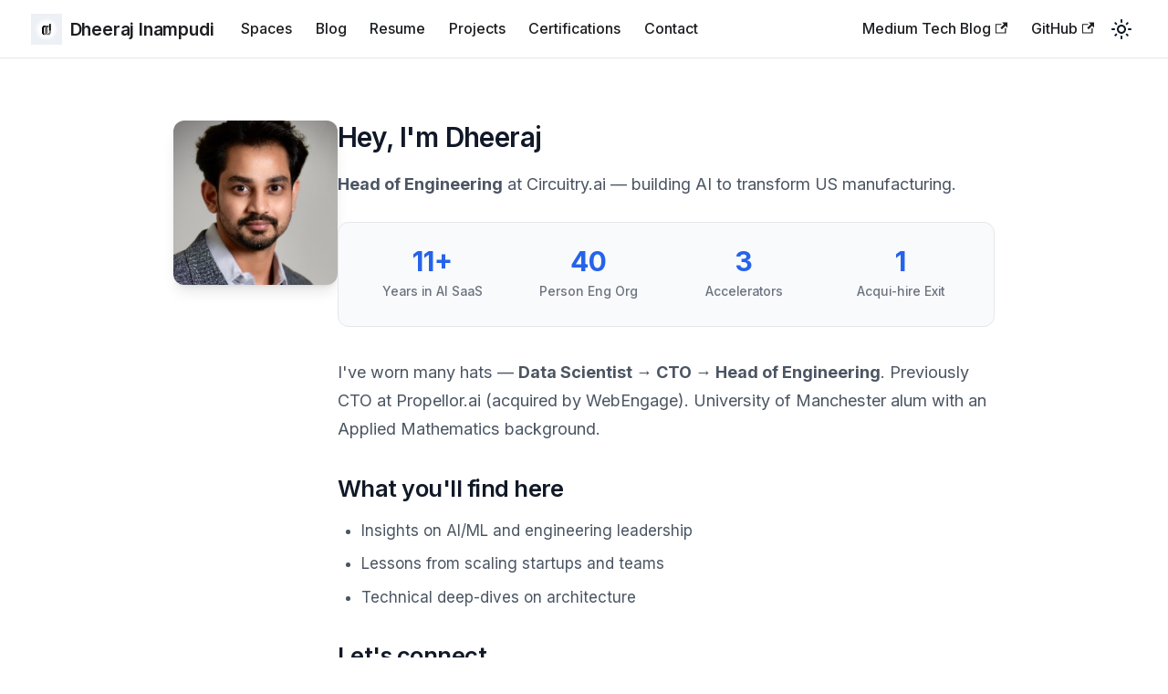

--- FILE ---
content_type: text/html
request_url: https://dheerajinampudi.com/cdn-cgi/l/email-protection
body_size: 3866
content:
<!doctype html>
<html lang="en" dir="ltr" class="plugin-pages plugin-id-default" data-has-hydrated="false">
<head>
<meta charset="UTF-8">
<meta name="generator" content="Docusaurus v3.9.2">
<title data-rh="true">Dheeraj Inampudi</title><meta data-rh="true" name="viewport" content="width=device-width,initial-scale=1"><meta data-rh="true" name="twitter:card" content="summary_large_image"><meta data-rh="true" property="og:image" content="https://dheerajinampudi.com/img/docusaurus-social-card.jpg"><meta data-rh="true" name="twitter:image" content="https://dheerajinampudi.com/img/docusaurus-social-card.jpg"><meta data-rh="true" property="og:url" content="https://dheerajinampudi.com/"><meta data-rh="true" property="og:locale" content="en"><meta data-rh="true" name="docusaurus_locale" content="en"><meta data-rh="true" name="docusaurus_tag" content="default"><meta data-rh="true" name="docsearch:language" content="en"><meta data-rh="true" name="docsearch:docusaurus_tag" content="default"><meta data-rh="true" property="og:title" content="Dheeraj Inampudi"><meta data-rh="true" name="description" content="AI/ML Engineering Leader | Head of Engineering at Circuitry.ai"><meta data-rh="true" property="og:description" content="AI/ML Engineering Leader | Head of Engineering at Circuitry.ai"><link data-rh="true" rel="icon" href="/img/favicon.ico"><link data-rh="true" rel="canonical" href="https://dheerajinampudi.com/"><link data-rh="true" rel="alternate" href="https://dheerajinampudi.com/" hreflang="en"><link data-rh="true" rel="alternate" href="https://dheerajinampudi.com/" hreflang="x-default"><script data-rh="true">function insertBanner(){var n=document.createElement("div");n.id="__docusaurus-base-url-issue-banner-container";n.innerHTML='\n<div id="__docusaurus-base-url-issue-banner" style="border: thick solid red; background-color: rgb(255, 230, 179); margin: 20px; padding: 20px; font-size: 20px;">\n   <p style="font-weight: bold; font-size: 30px;">Your Docusaurus site did not load properly.</p>\n   <p>A very common reason is a wrong site <a href="https://docusaurus.io/docs/docusaurus.config.js/#baseUrl" style="font-weight: bold;">baseUrl configuration</a>.</p>\n   <p>Current configured baseUrl = <span style="font-weight: bold; color: red;">/</span>  (default value)</p>\n   <p>We suggest trying baseUrl = <span id="__docusaurus-base-url-issue-banner-suggestion-container" style="font-weight: bold; color: green;"></span></p>\n</div>\n',document.body.prepend(n);var e=document.getElementById("__docusaurus-base-url-issue-banner-suggestion-container"),s=window.location.pathname,o="/"===s.substr(-1)?s:s+"/";e.innerHTML=o}document.addEventListener("DOMContentLoaded",function(){void 0===window.docusaurus&&insertBanner()})</script><link rel="alternate" type="application/rss+xml" href="/blog/rss.xml" title="Dheeraj Inampudi RSS Feed">
<link rel="alternate" type="application/atom+xml" href="/blog/atom.xml" title="Dheeraj Inampudi Atom Feed">

<link rel="preconnect" href="https://www.google-analytics.com">
<link rel="preconnect" href="https://www.googletagmanager.com">
<script async src="https://www.googletagmanager.com/gtag/js?id=G-TMSZQMPB3T"></script>
<script>function gtag(){dataLayer.push(arguments)}window.dataLayer=window.dataLayer||[],gtag("js",new Date),gtag("config","G-TMSZQMPB3T",{})</script>



<link rel="stylesheet" href="https://cdn.jsdelivr.net/npm/katex@0.13.24/dist/katex.min.css" integrity="sha384-odtC+0UGzzFL/6PNoE8rX/SPcQDXBJ+uRepguP4QkPCm2LBxH3FA3y+fKSiJ+AmM" crossorigin="anonymous"><link rel="stylesheet" href="/assets/css/styles.baa1291f.css">
<script src="/assets/js/runtime~main.22eddbc7.js" defer="defer"></script>
<script src="/assets/js/main.881a65f1.js" defer="defer"></script>
</head>
<body class="navigation-with-keyboard">
<svg style="display: none;"><defs>
<symbol id="theme-svg-external-link" viewBox="0 0 24 24"><path fill="currentColor" d="M21 13v10h-21v-19h12v2h-10v15h17v-8h2zm3-12h-10.988l4.035 4-6.977 7.07 2.828 2.828 6.977-7.07 4.125 4.172v-11z"/></symbol>
</defs></svg>
<script>!function(){var t=function(){try{return new URLSearchParams(window.location.search).get("docusaurus-theme")}catch(t){}}()||function(){try{return window.localStorage.getItem("theme")}catch(t){}}();document.documentElement.setAttribute("data-theme",t||"light"),document.documentElement.setAttribute("data-theme-choice",t||"light")}(),function(){try{const c=new URLSearchParams(window.location.search).entries();for(var[t,e]of c)if(t.startsWith("docusaurus-data-")){var a=t.replace("docusaurus-data-","data-");document.documentElement.setAttribute(a,e)}}catch(t){}}()</script><div id="__docusaurus"><div role="region" aria-label="Skip to main content"><a class="skipToContent_fXgn" href="#__docusaurus_skipToContent_fallback">Skip to main content</a></div><nav aria-label="Main" class="theme-layout-navbar navbar navbar--fixed-top"><div class="navbar__inner"><div class="theme-layout-navbar-left navbar__items"><button aria-label="Toggle navigation bar" aria-expanded="false" class="navbar__toggle clean-btn" type="button"><svg width="30" height="30" viewBox="0 0 30 30" aria-hidden="true"><path stroke="currentColor" stroke-linecap="round" stroke-miterlimit="10" stroke-width="2" d="M4 7h22M4 15h22M4 23h22"></path></svg></button><a class="navbar__brand" href="/"><div class="navbar__logo"><img src="/img/DI_logo.png" alt="logo" class="themedComponent_mlkZ themedComponent--light_NVdE"><img src="/img/DI_logo.png" alt="logo" class="themedComponent_mlkZ themedComponent--dark_xIcU"></div><b class="navbar__title text--truncate">Dheeraj Inampudi</b></a><a class="navbar__item navbar__link" href="/docs/category/ai-space">Spaces</a><a class="navbar__item navbar__link" href="/blog">Blog</a><a class="navbar__item navbar__link" href="/resume">Resume</a><a class="navbar__item navbar__link" href="/projects">Projects</a><a class="navbar__item navbar__link" href="/certs">Certifications</a><a class="navbar__item navbar__link" href="/contact">Contact</a><div class="navbarSearchContainer_Bca1"></div></div><div class="theme-layout-navbar-right navbar__items navbar__items--right"><a href="https://blog.dheerajinampudi.com" target="_blank" rel="noopener noreferrer" class="navbar__item navbar__link">Medium Tech Blog<svg width="13.5" height="13.5" aria-label="(opens in new tab)" class="iconExternalLink_nPIU"><use href="#theme-svg-external-link"></use></svg></a><a href="https://github.com/dheerajinampudi" target="_blank" rel="noopener noreferrer" class="navbar__item navbar__link">GitHub<svg width="13.5" height="13.5" aria-label="(opens in new tab)" class="iconExternalLink_nPIU"><use href="#theme-svg-external-link"></use></svg></a><div class="toggle_vylO colorModeToggle_DEke"><button class="clean-btn toggleButton_gllP toggleButtonDisabled_aARS" type="button" disabled="" title="system mode" aria-label="Switch between dark and light mode (currently system mode)"><svg viewBox="0 0 24 24" width="24" height="24" aria-hidden="true" class="toggleIcon_g3eP lightToggleIcon_pyhR"><path fill="currentColor" d="M12,9c1.65,0,3,1.35,3,3s-1.35,3-3,3s-3-1.35-3-3S10.35,9,12,9 M12,7c-2.76,0-5,2.24-5,5s2.24,5,5,5s5-2.24,5-5 S14.76,7,12,7L12,7z M2,13l2,0c0.55,0,1-0.45,1-1s-0.45-1-1-1l-2,0c-0.55,0-1,0.45-1,1S1.45,13,2,13z M20,13l2,0c0.55,0,1-0.45,1-1 s-0.45-1-1-1l-2,0c-0.55,0-1,0.45-1,1S19.45,13,20,13z M11,2v2c0,0.55,0.45,1,1,1s1-0.45,1-1V2c0-0.55-0.45-1-1-1S11,1.45,11,2z M11,20v2c0,0.55,0.45,1,1,1s1-0.45,1-1v-2c0-0.55-0.45-1-1-1C11.45,19,11,19.45,11,20z M5.99,4.58c-0.39-0.39-1.03-0.39-1.41,0 c-0.39,0.39-0.39,1.03,0,1.41l1.06,1.06c0.39,0.39,1.03,0.39,1.41,0s0.39-1.03,0-1.41L5.99,4.58z M18.36,16.95 c-0.39-0.39-1.03-0.39-1.41,0c-0.39,0.39-0.39,1.03,0,1.41l1.06,1.06c0.39,0.39,1.03,0.39,1.41,0c0.39-0.39,0.39-1.03,0-1.41 L18.36,16.95z M19.42,5.99c0.39-0.39,0.39-1.03,0-1.41c-0.39-0.39-1.03-0.39-1.41,0l-1.06,1.06c-0.39,0.39-0.39,1.03,0,1.41 s1.03,0.39,1.41,0L19.42,5.99z M7.05,18.36c0.39-0.39,0.39-1.03,0-1.41c-0.39-0.39-1.03-0.39-1.41,0l-1.06,1.06 c-0.39,0.39-0.39,1.03,0,1.41s1.03,0.39,1.41,0L7.05,18.36z"></path></svg><svg viewBox="0 0 24 24" width="24" height="24" aria-hidden="true" class="toggleIcon_g3eP darkToggleIcon_wfgR"><path fill="currentColor" d="M9.37,5.51C9.19,6.15,9.1,6.82,9.1,7.5c0,4.08,3.32,7.4,7.4,7.4c0.68,0,1.35-0.09,1.99-0.27C17.45,17.19,14.93,19,12,19 c-3.86,0-7-3.14-7-7C5,9.07,6.81,6.55,9.37,5.51z M12,3c-4.97,0-9,4.03-9,9s4.03,9,9,9s9-4.03,9-9c0-0.46-0.04-0.92-0.1-1.36 c-0.98,1.37-2.58,2.26-4.4,2.26c-2.98,0-5.4-2.42-5.4-5.4c0-1.81,0.89-3.42,2.26-4.4C12.92,3.04,12.46,3,12,3L12,3z"></path></svg><svg viewBox="0 0 24 24" width="24" height="24" aria-hidden="true" class="toggleIcon_g3eP systemToggleIcon_QzmC"><path fill="currentColor" d="m12 21c4.971 0 9-4.029 9-9s-4.029-9-9-9-9 4.029-9 9 4.029 9 9 9zm4.95-13.95c1.313 1.313 2.05 3.093 2.05 4.95s-0.738 3.637-2.05 4.95c-1.313 1.313-3.093 2.05-4.95 2.05v-14c1.857 0 3.637 0.737 4.95 2.05z"></path></svg></button></div></div></div><div role="presentation" class="navbar-sidebar__backdrop"></div></nav><div id="__docusaurus_skipToContent_fallback" class="theme-layout-main main-wrapper mainWrapper_z2l0"><main class="container"><div class="hero__sections"><section class="profile-image"><img src="/img/me.jpg" alt="Dheeraj Inampudi" class="profile-image__img"></section><section class="introduction"><div class="introduction__content"><h2>Hey, I&#x27;m Dheeraj</h2><p class="tagline_Bqj_"><strong>Head of Engineering</strong> at Circuitry.ai — building AI to transform US manufacturing.</p><div class="highlights_myJb"><div class="highlightItem_lOSX"><span class="highlightNumber_svA4">11<!-- -->+</span><span class="highlightLabel_uzuw">Years in AI SaaS</span></div><div class="highlightItem_lOSX"><span class="highlightNumber_svA4">40</span><span class="highlightLabel_uzuw">Person Eng Org</span></div><div class="highlightItem_lOSX"><span class="highlightNumber_svA4">3</span><span class="highlightLabel_uzuw">Accelerators</span></div><div class="highlightItem_lOSX"><span class="highlightNumber_svA4">1</span><span class="highlightLabel_uzuw">Acqui-hire Exit</span></div></div><p>I&#x27;ve worn many hats — <strong>Data Scientist → CTO → Head of Engineering</strong>. Previously CTO at Propellor.ai (acquired by WebEngage). University of Manchester alum with an Applied Mathematics background.</p><h2>What you&#x27;ll find here</h2><ul><li>Insights on AI/ML and engineering leadership</li><li>Lessons from scaling startups and teams</li><li>Technical deep-dives on architecture</li></ul><h2>Let&#x27;s connect</h2><p>Always open to meeting fellow builders, founders, and engineers. Find me on<!-- --> <a href="https://www.linkedin.com/in/dheerajinampudi/">LinkedIn</a> or<!-- --> <a href="https://x.com/irkDheeraj">Twitter</a>.</p></div></section></div></main></div><footer class="theme-layout-footer footer footer--dark"><div class="container container-fluid"><div class="footer__bottom text--center"><div class="footer__copyright">Copyright © 2026 Dheeraj Inampudi</div></div></div></footer></div>
</body>
</html>

--- FILE ---
content_type: text/javascript
request_url: https://dheerajinampudi.com/assets/js/runtime~main.22eddbc7.js
body_size: 2362
content:
(()=>{"use strict";var e,a,r,t,d,c={},o={};function f(e){var a=o[e];if(void 0!==a)return a.exports;var r=o[e]={id:e,loaded:!1,exports:{}};return c[e].call(r.exports,r,r.exports,f),r.loaded=!0,r.exports}f.m=c,f.c=o,e=[],f.O=(a,r,t,d)=>{if(!r){var c=1/0;for(i=0;i<e.length;i++){for(var[r,t,d]=e[i],o=!0,b=0;b<r.length;b++)(!1&d||c>=d)&&Object.keys(f.O).every(e=>f.O[e](r[b]))?r.splice(b--,1):(o=!1,d<c&&(c=d));if(o){e.splice(i--,1);var n=t();void 0!==n&&(a=n)}}return a}d=d||0;for(var i=e.length;i>0&&e[i-1][2]>d;i--)e[i]=e[i-1];e[i]=[r,t,d]},f.n=e=>{var a=e&&e.__esModule?()=>e.default:()=>e;return f.d(a,{a:a}),a},r=Object.getPrototypeOf?e=>Object.getPrototypeOf(e):e=>e.__proto__,f.t=function(e,t){if(1&t&&(e=this(e)),8&t)return e;if("object"==typeof e&&e){if(4&t&&e.__esModule)return e;if(16&t&&"function"==typeof e.then)return e}var d=Object.create(null);f.r(d);var c={};a=a||[null,r({}),r([]),r(r)];for(var o=2&t&&e;("object"==typeof o||"function"==typeof o)&&!~a.indexOf(o);o=r(o))Object.getOwnPropertyNames(o).forEach(a=>c[a]=()=>e[a]);return c.default=()=>e,f.d(d,c),d},f.d=(e,a)=>{for(var r in a)f.o(a,r)&&!f.o(e,r)&&Object.defineProperty(e,r,{enumerable:!0,get:a[r]})},f.f={},f.e=e=>Promise.all(Object.keys(f.f).reduce((a,r)=>(f.f[r](e,a),a),[])),f.u=e=>"assets/js/"+({48:"a94703ab",61:"1f391b9e",72:"bb9046c3",78:"be815e78",88:"8b2825ac",98:"a7bd4aaa",130:"f81c1134",146:"c15d9823",166:"cc897d90",179:"6b9bad5a",195:"7751db19",212:"621db11d",235:"a7456010",246:"26fe0284",249:"ccc49370",339:"47c6be9d",401:"17896441",445:"e2f5626b",472:"814f3328",494:"5a03a94f",518:"dd6eb9c8",558:"e2642390",583:"1df93b7f",592:"027d90a4",643:"a6aa9e1f",647:"5e95c892",711:"9e4087bc",731:"6d14cdd8",735:"57169594",742:"aba21aa0",774:"12795a24",783:"e32a7acb",849:"0058b4c6",858:"36994c47",899:"3287ad32",903:"acecf23e",931:"65139dff",943:"d193e705",947:"ef8b811a",951:"c106dcab",969:"14eb3368"}[e]||e)+"."+{48:"6a42b0b7",61:"9f3106d3",72:"4924d405",78:"3aecd348",88:"cc349c2d",98:"e801afc2",129:"4486ad55",130:"019541f8",146:"dc99c5c8",159:"2f42db2e",166:"f646499d",179:"90cb7fcd",195:"c4117842",212:"e35696aa",235:"c0e2ce4a",237:"17c4b2d7",246:"2b847aa4",249:"1b217404",339:"650fcd67",401:"3e8139c0",445:"6815c688",472:"28d7d3b3",494:"4ac5358d",518:"905fa778",558:"3cc5abf1",583:"7724939a",592:"6925e2d8",643:"7e88388a",647:"9f0e1335",711:"1c7f492d",731:"6c4f425d",735:"11df16ce",742:"40c788f7",774:"2c961c89",783:"2cae6ece",849:"33a5af8e",858:"64bc162b",899:"feaa2830",903:"e9a9c9dd",931:"6767600d",943:"3a046723",947:"a850f2e8",951:"8940a4f0",969:"c9e4520c"}[e]+".js",f.miniCssF=e=>{},f.o=(e,a)=>Object.prototype.hasOwnProperty.call(e,a),t={},d="my-portfolio:",f.l=(e,a,r,c)=>{if(t[e])t[e].push(a);else{var o,b;if(void 0!==r)for(var n=document.getElementsByTagName("script"),i=0;i<n.length;i++){var l=n[i];if(l.getAttribute("src")==e||l.getAttribute("data-webpack")==d+r){o=l;break}}o||(b=!0,(o=document.createElement("script")).charset="utf-8",f.nc&&o.setAttribute("nonce",f.nc),o.setAttribute("data-webpack",d+r),o.src=e),t[e]=[a];var u=(a,r)=>{o.onerror=o.onload=null,clearTimeout(s);var d=t[e];if(delete t[e],o.parentNode&&o.parentNode.removeChild(o),d&&d.forEach(e=>e(r)),a)return a(r)},s=setTimeout(u.bind(null,void 0,{type:"timeout",target:o}),12e4);o.onerror=u.bind(null,o.onerror),o.onload=u.bind(null,o.onload),b&&document.head.appendChild(o)}},f.r=e=>{"undefined"!=typeof Symbol&&Symbol.toStringTag&&Object.defineProperty(e,Symbol.toStringTag,{value:"Module"}),Object.defineProperty(e,"__esModule",{value:!0})},f.p="/",f.gca=function(e){return e={17896441:"401",57169594:"735",a94703ab:"48","1f391b9e":"61",bb9046c3:"72",be815e78:"78","8b2825ac":"88",a7bd4aaa:"98",f81c1134:"130",c15d9823:"146",cc897d90:"166","6b9bad5a":"179","7751db19":"195","621db11d":"212",a7456010:"235","26fe0284":"246",ccc49370:"249","47c6be9d":"339",e2f5626b:"445","814f3328":"472","5a03a94f":"494",dd6eb9c8:"518",e2642390:"558","1df93b7f":"583","027d90a4":"592",a6aa9e1f:"643","5e95c892":"647","9e4087bc":"711","6d14cdd8":"731",aba21aa0:"742","12795a24":"774",e32a7acb:"783","0058b4c6":"849","36994c47":"858","3287ad32":"899",acecf23e:"903","65139dff":"931",d193e705:"943",ef8b811a:"947",c106dcab:"951","14eb3368":"969"}[e]||e,f.p+f.u(e)},(()=>{var e={354:0,869:0};f.f.j=(a,r)=>{var t=f.o(e,a)?e[a]:void 0;if(0!==t)if(t)r.push(t[2]);else if(/^(354|869)$/.test(a))e[a]=0;else{var d=new Promise((r,d)=>t=e[a]=[r,d]);r.push(t[2]=d);var c=f.p+f.u(a),o=new Error;f.l(c,r=>{if(f.o(e,a)&&(0!==(t=e[a])&&(e[a]=void 0),t)){var d=r&&("load"===r.type?"missing":r.type),c=r&&r.target&&r.target.src;o.message="Loading chunk "+a+" failed.\n("+d+": "+c+")",o.name="ChunkLoadError",o.type=d,o.request=c,t[1](o)}},"chunk-"+a,a)}},f.O.j=a=>0===e[a];var a=(a,r)=>{var t,d,[c,o,b]=r,n=0;if(c.some(a=>0!==e[a])){for(t in o)f.o(o,t)&&(f.m[t]=o[t]);if(b)var i=b(f)}for(a&&a(r);n<c.length;n++)d=c[n],f.o(e,d)&&e[d]&&e[d][0](),e[d]=0;return f.O(i)},r=globalThis.webpackChunkmy_portfolio=globalThis.webpackChunkmy_portfolio||[];r.forEach(a.bind(null,0)),r.push=a.bind(null,r.push.bind(r))})()})();